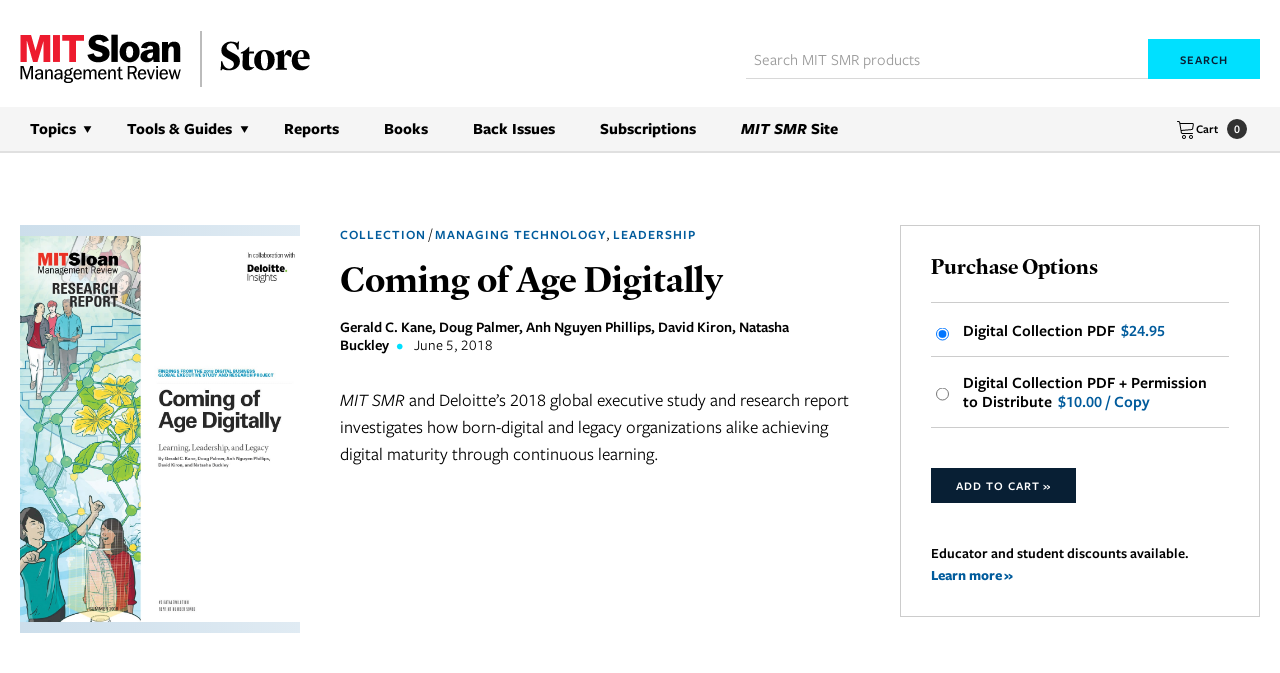

--- FILE ---
content_type: text/html; charset=UTF-8
request_url: https://shop.sloanreview.mit.edu/store/coming-of-age-digitally
body_size: 10756
content:
<!DOCTYPE html>
<html class="mod-no-js" lang="en">

<head>
    <meta charset="utf-8">
    <meta http-equiv="x-ua-compatible" content="ie=edge">
    <meta name="viewport" content="width=device-width, initial-scale=1, shrink-to-fit=no">
    
    <title>Coming of Age Digitally - MIT SMR Store</title>

    <script type="text/javascript">
        window.TERMLY_CUSTOM_BLOCKING_MAP = {
            'sloanreview.mit.edu': 'essential',
        }
    </script>
    <script
        type="text/javascript"
        src="https://app.termly.io/resource-blocker/3e2e8e27-6cac-4c06-819a-24f833b7f5cd?autoBlock=off&masterConsentsOrigin=https://sloanreview.mit.edu" defer></script>

    <link rel="canonical" href="https://shop.sloanreview.mit.edu/coming-of-age-digitally">

    <meta name="description" content="MIT SMR and Deloitte&rsquo;s 2018 global executive study and research report investigates how born-digital and legacy organizations alike achieving…">
	<meta name="keywords" content="">
	<meta name="copyright" content="Copyright &copy; Massachusetts Institute of Technology, 2026. All rights reserved.">
	<meta name="author" content="MIT Sloan Management Review">


    
<meta property="og:site_name" content="MIT Sloan Management Review">
<meta property="og:locale" content="en_US">
<meta property="og:type" content="product">
<meta property="og:image" content="https://shop.sloanreview.mit.edu/media/1731.jpg">
<meta property="og:title" content="Coming of Age Digitally - MIT SMR Store">
<meta property="og:description" content="MIT SMR and Deloitte&rsquo;s 2018 global executive study and research report investigates how born-digital and legacy organizations alike achieving digital maturity through continuous learning. Store.">
<meta property="og:url" content="https://shop.sloanreview.mit.edu/coming-of-age-digitally">
<meta name="twitter:card" content="summary">
<meta name="twitter:title" content="Coming of Age Digitally - MIT SMR Store">
<meta name="twitter:url" content="https://shop.sloanreview.mit.edu/coming-of-age-digitally">
<meta name="twitter:image" content="https://shop.sloanreview.mit.edu/media/1731.jpg">
<meta name="twitter:description" content="MIT SMR and Deloitte&rsquo;s 2018 global executive study and research report investigates how born-digital and legacy organizations alike achieving digital maturity through continuous learning. Store.">

    <link rel="preconnect" href="https://use.typekit.net" crossorigin>
    <link rel="preconnect" href="https://p.typekit.net" crossorigin>

    <!-- Preload Freight Sans Pro 400 (regular) -->
    <link rel="preload"
        href="https://use.typekit.net/af/99669d/00000000000000007735d65d/31/l?primer=f592e0a4b9356877842506ce344308576437e4f677d7c9b78ca2162e6cad991a&fvd=n4&v=3"
        as="font"
        type="font/woff2"
        crossorigin>

    <!-- Preload Freight Sans Pro 600 (semibold) -->
    <link rel="preload"
        href="https://use.typekit.net/af/57891d/00000000000000007735d696/31/l?primer=f592e0a4b9356877842506ce344308576437e4f677d7c9b78ca2162e6cad991a&fvd=n6&v=3"
        as="font"
        type="font/woff2"
        crossorigin>

    <!-- Preload Freight Sans Pro 700 (bold) -->
    <link rel="preload"
        href="https://use.typekit.net/af/2360bd/00000000000000007735d66e/31/l?primer=f592e0a4b9356877842506ce344308576437e4f677d7c9b78ca2162e6cad991a&fvd=n7&v=3"
        as="font"
        type="font/woff2"
        crossorigin>

    <!-- Preload Guyot Headline 600 (semibold) -->
    <link rel="preload"
        href="https://use.typekit.net/af/97ac0b/00000000000000007735f3af/31/l?primer=7cdcb44be4a7db8877ffa5c0007b8dd865b3bbc383831fe2ea177f62257a9191&fvd=n6&v=3"
        as="font"
        type="font/woff2"
        crossorigin>

    <link rel="stylesheet" href="/assets/css/global.css?v=1760539297">

    <link rel="stylesheet" href="/assets/css/override.css">

    <link rel="apple-touch-icon" sizes="57x57" href="/apple-icon-57x57.png">
    <link rel="apple-touch-icon" sizes="60x60" href="/apple-icon-60x60.png">
    <link rel="apple-touch-icon" sizes="72x72" href="/apple-icon-72x72.png">
    <link rel="apple-touch-icon" sizes="76x76" href="/apple-icon-76x76.png">
    <link rel="apple-touch-icon" sizes="114x114" href="/apple-icon-114x114.png">
    <link rel="apple-touch-icon" sizes="120x120" href="/apple-icon-120x120.png">
    <link rel="apple-touch-icon" sizes="144x144" href="/apple-icon-144x144.png">
    <link rel="apple-touch-icon" sizes="152x152" href="/apple-icon-152x152.png">
    <link rel="apple-touch-icon" sizes="180x180" href="/apple-icon-180x180.png">
    <link rel="icon" type="image/png" sizes="192x192" href="/android-icon-192x192.png">
    <link rel="icon" type="image/png" sizes="32x32" href="/favicon-32x32.png">
    <link rel="icon" type="image/png" sizes="96x96" href="/favicon-96x96.png">
    <link rel="icon" type="image/png" sizes="16x16" href="/favicon-16x16.png">
    <link rel="manifest" href="/manifest.json">

    

<script>
dataLayer = [{"Topic":"managing-technology\/leadership","Content Type":"Collection","Author":"Gerald C. Kane, Doug Palmer, Anh Nguyen Phillips, David Kiron, Natasha Buckley","Pub Date":"2018-06-05T00:00:00-04:00","Tags":""}];
</script>


<!-- dataLayer Handler    -->
<script>function tagLinkEvent(name) { dataLayer.push({'event': name}); }</script>

<!-- Google Tag Manager -->
<script>(function(w,d,s,l,i){w[l]=w[l]||[];w[l].push({'gtm.start':
new Date().getTime(),event:'gtm.js'});var f=d.getElementsByTagName(s)[0],
j=d.createElement(s),dl=l!='dataLayer'?'&l='+l:'';j.defer=true;j.src=
'//www.googletagmanager.com/gtm.js?id='+i+dl;f.parentNode.insertBefore(j,f);
})(window,document,'script','dataLayer','GTM-VS2S');</script>



    <!-- Piano Tracking -->
<script>document.cookie="__adblocker=; expires=Thu, 01 Jan 1970 00:00:00 GMT; path=/";var setNptTechAdblockerCookie=function(adblocker){var d=new Date;d.setTime(d.getTime()+60*5*1e3);document.cookie="__adblocker="+(adblocker?"true":"false")+"; expires="+d.toUTCString()+"; path=/"};var script=document.createElement("script");script.setAttribute("async",true);script.setAttribute("src","//www.npttech.com/advertising.js");script.setAttribute("onerror","setNptTechAdblockerCookie(true);");document.getElementsByTagName("head")[0].appendChild(script);</script>
<!-- End Piano Tracking -->

</head>

<body class=" page-preloading">
    <noscript><iframe src="//www.googletagmanager.com/ns.html?id=GTM-VS2S" height="0" width="0" style="display:none;visibility:hidden"></iframe></noscript>
    <iframe
        src="https://sloanreview.mit.edu/termly-consent-sync.html"
        style="display: none"></iframe>
    <a href="#global-main" class="sr-only">Skip to content</a>

    <div id="global-wrapper" class="global-wrapper hfeed">

        
	<header id="global-header" class="global-header show" role="banner">

		<div class="global-header-container global-header-top-container container">

            <div class="global-logo-wrapper">
                <a id="global-logo" class="global-logo" href="/">
                    <img class="global-logo-image" src="/assets/images/logo/MITSMR_Store_Lockup_Red-Black.svg" alt="MIT Sloan Management Review">
                </a>
            </div>

			<!-- <div class="global-store-brand-mark">
			</div> -->

            <!-- Cart -->
            <div class="global-header-cart global-header-cart--mobile">
                <a class="global-header-cart__link" href="/cart">
                    <span class="global-header-cart__icon-and-label"><span class="global-header-cart__icon"><svg xmlns="http://www.w3.org/2000/svg" width="20" height="20" viewBox="0 0 20 20" fill="none">
  <path d="M8 20C6.897 20 6 19.103 6 18C6 16.897 6.897 16 8 16C9.103 16 10 16.897 10 18C10 19.103 9.103 20 8 20ZM8 17C7.449 17 7 17.449 7 18C7 18.551 7.449 19 8 19C8.551 19 9 18.551 9 18C9 17.449 8.551 17 8 17Z" fill="currentColor"/>
  <path d="M15 20C13.897 20 13 19.103 13 18C13 16.897 13.897 16 15 16C16.103 16 17 16.897 17 18C17 19.103 16.103 20 15 20ZM15 17C14.449 17 14 17.449 14 18C14 18.551 14.449 19 15 19C15.551 19 16 18.551 16 18C16 17.449 15.551 17 15 17Z" fill="currentColor"/>
  <path d="M17.539 4.467C17.288 4.17 16.909 4 16.5 4H4.257L4.158 3.404C4.027 2.617 3.299 2 2.5 2H1.5C1.224 2 1 2.224 1 2.5C1 2.776 1.224 3 1.5 3H2.5C2.807 3 3.121 3.266 3.171 3.569L4.842 13.596C4.973 14.383 5.701 15 6.5 15H16.5C16.776 15 17 14.776 17 14.5C17 14.224 16.776 14 16.5 14H6.5C6.193 14 5.879 13.734 5.829 13.431L5.582 11.951L15.547 11.084C16.322 11.017 17.03 10.363 17.158 9.595L17.829 5.568C17.896 5.164 17.791 4.762 17.54 4.466L17.539 4.467ZM16.842 5.404L16.171 9.431C16.118 9.747 15.78 10.06 15.46 10.088L5.417 10.961L4.423 4.999H16.499C16.616 4.999 16.714 5.039 16.775 5.112C16.836 5.185 16.86 5.288 16.841 5.403L16.842 5.404Z" fill="currentColor"/>
</svg>
</span> Cart</span>
                    <span class="global-header-cart__count">0</span>
                </a>
            </div><!-- /cart -->

            <div class="hamburger-wrapper">
                <a class="hamburger-menu-button" title="Navigation Menu" href="#global-outer-navigation-wrapper" aria-label="navigation menu button" role="button" aria-controls="global-outer-navigation-wrapper" aria-expanded="false">
                    <span class="bar bar-1"></span>
                    <span class="bar bar-2"></span>
                    <span class="bar bar-3"></span>
                    <span class="bar bar-4"></span>
                </a>
            </div>

            <!-- Global Search -->
            <div id="global-search-panel" class="global-search-panel">
                <form action="/store/search" method="get" id="global-search-panel-form" autocomplete="off" role="search">
                    <input id="global-search-panel__input" class="global-search-panel__input input-field" type="search" name="q" size="20" maxlength="100" placeholder="Search MIT SMR products">

                    <button id="global-search-panel__submit" class="global-search-panel__submit button button--smaller" type="submit">
                        Search
                    </button>
                </form>
            </div><!-- /#global-search-panel -->

		</div>


		<!-- Navigation outer wrapper -->
<div id="global-outer-navigation-wrapper" class="global-outer-navigation-wrapper">

    <div class="global-header-container container main-navigation-wrapper">

        <!-- Global Search -->
        <div id="global-search-panel" class="global-search-panel">
            <form action="/store/search" method="get" id="global-search-panel-form" autocomplete="off" role="search">
                <input id="global-search-panel__input" class="global-search-panel__input input-field" type="search" name="q" size="20" maxlength="100" placeholder="Search MIT SMR products">

                <button id="global-search-panel__submit" class="global-search-panel__submit button button--smaller" type="submit">
                    Search
                </button>
            </form>
        </div><!-- /#global-search-panel -->

        <!-- Main navigation -->
        <nav id="global-main-nav" class="global-main-nav global-nav clearfix" role="navigation" aria-label="Primary">
            <ul id="global-main-nav-list" class="global-main-nav-list global-nav-list">
                <li class="global-main-nav-item global-nav-item menu-topics global-nav-item--has-children global-nav-item--opens-child">
                    <button class="global-main-nav-link global-nav-link">Topics</button>
                    <ul class="global-nav-child-list global-nav-list">

                        
                                <li class="global-main-nav-item global-nav-item menu-1">
                                    <a class="global-main-nav-link global-nav-link" href="/store/data-ai-machine-learning">Data, AI, & Machine Learning</a>
                                </li>

                        
                                <li class="global-main-nav-item global-nav-item menu-2">
                                    <a class="global-main-nav-link global-nav-link" href="/store/innovation">Innovation</a>
                                </li>

                        
                                <li class="global-main-nav-item global-nav-item menu-3">
                                    <a class="global-main-nav-link global-nav-link" href="/store/leadership">Leadership</a>
                                </li>

                        
                                <li class="global-main-nav-item global-nav-item menu-4">
                                    <a class="global-main-nav-link global-nav-link" href="/store/managing-technology">Managing Technology</a>
                                </li>

                        
                                <li class="global-main-nav-item global-nav-item menu-5">
                                    <a class="global-main-nav-link global-nav-link" href="/store/marketing">Marketing</a>
                                </li>

                        
                                <li class="global-main-nav-item global-nav-item menu-6">
                                    <a class="global-main-nav-link global-nav-link" href="/store/operations">Operations</a>
                                </li>

                        
                                <li class="global-main-nav-item global-nav-item menu-7">
                                    <a class="global-main-nav-link global-nav-link" href="/store/social-responsibility">Social Responsibility</a>
                                </li>

                        
                                <li class="global-main-nav-item global-nav-item menu-8">
                                    <a class="global-main-nav-link global-nav-link" href="/store/strategy">Strategy</a>
                                </li>

                        
                                <li class="global-main-nav-item global-nav-item menu-9">
                                    <a class="global-main-nav-link global-nav-link" href="/store/workplace-teams-culture">Workplace, Teams, & Culture</a>
                                </li>

                        
                    </ul>
                </li>
                <li class="global-main-nav-item global-nav-item menu-topics global-nav-item--has-children global-nav-item--opens-child">
                    <button class="global-main-nav-link global-nav-link">Tools & Guides</button>
                    <ul class="global-nav-child-list global-nav-list">

                        <li class="global-main-nav-item global-nav-item menu-9">
                            <a class="global-main-nav-link global-nav-link" href="/store/action-packs">Action Packs</a>
                        </li>
                        <li class="global-main-nav-item global-nav-item menu-9">
                            <a class="global-main-nav-link global-nav-link" href="/store/case-studies">Case Studies</a>
                        </li>
                        <li class="global-main-nav-item global-nav-item menu-9">
                            <a class="global-main-nav-link global-nav-link" href="/store/collections">Guides</a>
                        </li>
                        <li class="global-main-nav-item global-nav-item menu-9">
                            <a class="global-main-nav-link global-nav-link" href="/store/toolkits">Toolkits</a>
                        </li>

                    </ul>
                </li>
                <li class="global-main-nav-item global-nav-item menu-reports">
                    <a class="global-main-nav-link global-nav-link" href="/store/reports">Reports</a>
                </li>
                <!-- <li class="global-main-nav-item global-nav-item menu-books">
                    <a class="global-main-nav-link global-nav-link" href="/store/collections">Guides</a>
                </li> -->
                <li class="global-main-nav-item global-nav-item menu-books">
                    <a class="global-main-nav-link global-nav-link" href="/store/books">Books</a>
                </li>
                <li class="global-main-nav-item global-nav-item menu-back-issues">
                    <a class="global-main-nav-link global-nav-link" href="/store/issues">Back Issues</a>
                </li>
                <li class="global-main-nav-item global-nav-item menu-subscriptions">
                    <a class="global-main-nav-link global-nav-link" href="https://sloanreview.mit.edu/subscribe/?tpcc=store">Subscriptions</a>
                </li>
                <li class="global-main-nav-item global-nav-item">
                    <a class="global-main-nav-link global-nav-link" href="https://sloanreview.mit.edu"><em>MIT SMR</em> Site</a>
                </li>
            </ul>
        </nav>

        <!-- Cart -->
        <div class="global-header-cart global-header-cart--desktop">
            <a class="global-header-cart__link" href="/cart">
                <span class="global-header-cart__icon-and-label"><span class="global-header-cart__icon"><svg xmlns="http://www.w3.org/2000/svg" width="20" height="20" viewBox="0 0 20 20" fill="none">
  <path d="M8 20C6.897 20 6 19.103 6 18C6 16.897 6.897 16 8 16C9.103 16 10 16.897 10 18C10 19.103 9.103 20 8 20ZM8 17C7.449 17 7 17.449 7 18C7 18.551 7.449 19 8 19C8.551 19 9 18.551 9 18C9 17.449 8.551 17 8 17Z" fill="currentColor"/>
  <path d="M15 20C13.897 20 13 19.103 13 18C13 16.897 13.897 16 15 16C16.103 16 17 16.897 17 18C17 19.103 16.103 20 15 20ZM15 17C14.449 17 14 17.449 14 18C14 18.551 14.449 19 15 19C15.551 19 16 18.551 16 18C16 17.449 15.551 17 15 17Z" fill="currentColor"/>
  <path d="M17.539 4.467C17.288 4.17 16.909 4 16.5 4H4.257L4.158 3.404C4.027 2.617 3.299 2 2.5 2H1.5C1.224 2 1 2.224 1 2.5C1 2.776 1.224 3 1.5 3H2.5C2.807 3 3.121 3.266 3.171 3.569L4.842 13.596C4.973 14.383 5.701 15 6.5 15H16.5C16.776 15 17 14.776 17 14.5C17 14.224 16.776 14 16.5 14H6.5C6.193 14 5.879 13.734 5.829 13.431L5.582 11.951L15.547 11.084C16.322 11.017 17.03 10.363 17.158 9.595L17.829 5.568C17.896 5.164 17.791 4.762 17.54 4.466L17.539 4.467ZM16.842 5.404L16.171 9.431C16.118 9.747 15.78 10.06 15.46 10.088L5.417 10.961L4.423 4.999H16.499C16.616 4.999 16.714 5.039 16.775 5.112C16.836 5.185 16.86 5.288 16.841 5.403L16.842 5.404Z" fill="currentColor"/>
</svg>
</span> Cart</span>
                <span class="global-header-cart__count">0</span>
            </a>
        </div><!-- /cart -->

    </div>

</div><!-- /.global-outer-navigation-wrapper -->

        <div id="piano-ribbon-store"></div>
	</header>

        <main id="global-main" class="global-main" role="main">

            
            <!--[if lte IE 9]>
				<p class="browser-outdated-message">
					<span class="icon-warning-stop"></span> Your browser is outdated. <a href="http://browsehappy.com/" target="_blank" style="text-decoration: underline; font-weight: bold;">Upgrade to a modern browser</a> to better experience this site.
				</p>
			<![endif]-->

            
            
<section class="product-detail section-panel section-panel--no-border main-content">
    <div class="section-panel-container main-content-container container">
        <div class="product-description">
            <div class="row">
                <div class="product-detail-photos col-xs-12 col-md-4 col-lg-3">
                    <div class="product-detail-key-photo-wrapper">
                        <div class="product-detail-key-photo">
                            <img src="/media/1731.jpg" alt="Product cover" class="img-responsive">
                        </div>
                    </div><!-- /.product-detail-key-photo-wrapper -->
                </div><!-- /.product-detail-photos -->

                <div class="product-description-inner col-xs-12 col-md-8 col-lg-9">
                    <div class="row">
                        <div class="product-description-detail-column col-xs-12 col-lg-7">
                            <div class="product-detail-byline subheadings">

                                <a href="/store/collection">Collection</a>  /  <a class="topic-link" href="/store/managing-technology">Managing Technology</a>, <a class="topic-link" href="/store/leadership">Leadership</a>
                            </div>

                            <h1 class="product-detail-page-heading page-main-heading product-title">Coming of Age Digitally</h1>

                                                            <div class="product-detail-byline byline">

                                    
                                        Gerald C. Kane, Doug Palmer, Anh Nguyen Phillips, David Kiron, Natasha Buckley&nbsp;<span class="byline-separator">&bull;</span>&nbsp;

                                    <span class="publication-date">June 5, 2018</span>                                </div>
                            
                            <div id="piano-promo-store"></div>

                            <div class="product-description-copy">

                                <p><cite>MIT SMR</cite> and Deloitte&rsquo;s 2018 global executive study and research report investigates how born-digital and legacy organizations alike achieving digital maturity through continuous learning.</p>

                            </div>
                        </div><!-- /.product-description-detail-column -->

                        <div class="product-description-interaction-column col-xs-12 col-lg-5">

                            <!-- Product detail actions panel -->
                            <div class="product-detail-actions-panel panel panel--gray">
                                <form class="purchase-options-form" name="purchase-options-form" action="/cart/add" method="get">
                                    <fieldset class="form-field-block">

                                        
                                            <legend>Purchase Options</legend>
                                            <hr>
                                            <label class="wrapping-label" for="purchase-option-selection-pdf">
                                                <input id="purchase-option-selection-pdf" type="radio" name="item_key" value="59480P" checked="checked">
                                                <div class="label-contents">
                                                    Digital Collection PDF                                                    <span itemprop="price" class="price">$24.95</span>                                                </div>
                                            </label>

                                            
                                            
                                                <label class="wrapping-label" for="purchase-option-selection-permission">
                                                    <input id="purchase-option-selection-permission" type="radio" name="item_key" value="59480C">
                                                    <div class="label-contents">
                                                        Digital Collection PDF + Permission to Distribute                                                        <span class="price">$10.00 / Copy</span>
                                                    </div>
                                                </label>

                                            
                                            <div class="product-actions-block content-block">
                                                <button class="add-to-cart-button button button--smaller" type="submit">Add to Cart&nbsp;&raquo;</button>
                                            </div><!-- /.product-actions-block -->

                                            
                                            
                                                <div class="text-smaller text-semibold">Educator and student discounts available.<br>
                                                    <a href="/store/academic">Learn more&nbsp;&raquo;</a>
                                                </div>

                                            
                                        
                                    </fieldset>
                                </form>

                            </div><!-- /.panel -->

                        </div>

                    </div><!-- /.row -->
                </div><!-- /.product-description-inner -->

            </div><!-- /.row -->
        </div><!-- /.product-description -->
    </div><!-- /.section-panel-container -->
</section><!-- /.section-panel -->

<!-- eBook See Details Modal -->
<div class="modal modal-auto-width fade" id="ebook-details-modal" tabindex="-1" role="dialog" aria-labelledby="ebook-details-trigger" aria-hidden="true" style="display: none;">
    <div class="modal-dialog">
        <div class="modal-content">
            <div class="modal-header">
                <button type="button" class="button-corner-close" data-dismiss="modal" aria-hidden="true">×<span class="sr-only">Close modal</span></button>
                <h4 class="modal-title">eBook Details</h4>
            </div>
            <div class="modal-body">
                <p>Included in your e-book purchase are two files: PDF and .epub. To open and read the epub file, we recommend using an e-reader program like the Apple Books app or the Google Play Books app. To learn more about other e-reader programs available, we recommend contacting the maker of your preferred device.</p>
            </div>
        </div><!-- /.modal-content -->
    </div><!-- /.modal-dialog -->
</div><!-- /.modal -->


<section class="section-related-issues section-panel section-panel--no-bottom section-panel--short-top section-panel--shaded main-content">
    <div class="section-panel-container main-content-container container">
        <h3 class="subtle-heading double-margin-heading like-h4">You May Also Like:</h3>

        <ul class="item-listing--smaller item-listing ui-list">

            
                <li class="item-listing-li ui-list-li">
                    <div class="photo-container">
                        <a class="listed-item-photo-wrapping-link item-photo-wrapping-link" href="/store/strategy-not-technology-drives-digital-transformation">
                            <img class="item-photo img-responsive" src="/media/1595.jpg" alt="" loading="lazy">
                        </a>
                    </div>
                    <h2 class="listed-article-heading"><a href="/store/strategy-not-technology-drives-digital-transformation">Strategy, not Technology, Drives Digital Transformation</a></h2>
                    <div class="listed-article-byline byline">
                        
                            Gerald C. Kane, Doug Palmer, Anh Nguyen Phillips, David Kiron, Natasha Buckley
                                            </div>
                </li>

            
                <li class="item-listing-li ui-list-li">
                    <div class="photo-container">
                        <a class="listed-item-photo-wrapping-link item-photo-wrapping-link" href="/store/the-most-underrated-skill-in-management">
                            <img class="item-photo img-responsive" src="/media/1575.jpg" alt="" loading="lazy">
                        </a>
                    </div>
                    <h2 class="listed-article-heading"><a href="/store/the-most-underrated-skill-in-management">The Most Underrated Skill in Management</a></h2>
                    <div class="listed-article-byline byline">
                        
                            Nelson Repenning, Don Kieffer, Todd Astor
                                            </div>
                </li>

            
                <li class="item-listing-li ui-list-li">
                    <div class="photo-container">
                        <a class="listed-item-photo-wrapping-link item-photo-wrapping-link" href="/store/what-makes-work-meaningful-r-or-meaningless">
                            <img class="item-photo img-responsive" src="/media/49.jpg" alt="" loading="lazy">
                        </a>
                    </div>
                    <h2 class="listed-article-heading"><a href="/store/what-makes-work-meaningful-r-or-meaningless">What Makes Work Meaningful — Or Meaningless</a></h2>
                    <div class="listed-article-byline byline">
                        
                            Catherine Bailey, Adrian Madden
                                            </div>
                </li>

            
                <li class="item-listing-li ui-list-li">
                    <div class="photo-container">
                        <a class="listed-item-photo-wrapping-link item-photo-wrapping-link" href="/store/leading-in-an-age-of-employee-activism">
                            <img class="item-photo img-responsive" src="/media/2332.jpg" alt="" loading="lazy">
                        </a>
                    </div>
                    <h2 class="listed-article-heading"><a href="/store/leading-in-an-age-of-employee-activism">Leading in an Age of Employee Activism</a></h2>
                    <div class="listed-article-byline byline">
                        
                            Megan Reitz and John Higgins
                                            </div>
                </li>

            
        </ul>
    </div>
</section>


<script>
    (function() {
        Array
            .from(document.querySelectorAll('[data-email-has-sku]'))
            .forEach(function(element) {
                element.addEventListener('change', function() {
                    if (!confirm('This digital replica has already been purchased for your email address. Are you sure you want to buy it again?')) {
                        document.querySelector('[data-default]').checked = true
                    }
                })
            })
    })()
</script>

    <script type="application/ld+json">
        {
            "@context": "https://schema.org",
            "@type": "Product",
            "name": "Coming of Age Digitally",
            "description": "MIT SMR and Deloitte&rsquo;s 2018 global executive study and research report investigates how born-digital and legacy organizations alike achieving digital maturity through continuous learning.
",
            "image": "https://shop.sloanreview.mit.edu/media/1731.jpg",
            "itemCondition": "https://schema.org/NewCondition",
            "availability": "https://schema.org/InStock",

            
                "brand": "Gerald C. Kane, Doug Palmer, Anh Nguyen Phillips, David Kiron, Natasha Buckley",

            
            "url": "https://shop.sloanreview.mit.edu/store/coming-of-age-digitally",
            "offers": [

                
                    {
                        "@type": "Offer",
                        "price": "24.95",
                        "priceCurrency": "USD",
                        "sku": "59480P",
                        "mpn": "59480P",
                        "name": "Digital Collection PDF"
                    }

                    
                        , {
                            "@type": "Offer",
                            "price": "10.00",
                            "priceCurrency": "USD",
                            "sku": "59480C",
                            "mpn": "59480C",
                            "name": "Digital Collection PDF + Permission to Distribute"
                        }
                    
            ]
        }
    </script>

        </main><!-- end #main -->

        <footer id="global-footer" class="global-footer" role="contentinfo">

            <h2 class="global-footer-section-header sr-only">Site Footer</h2>

            <div class="footer-body">
                <div class="container global-footer-container">

                    <div class="footer-body__top">
                        <div>
                            <div class="global-footer-logo-wrapper">
                                <a id="global-footer-logo" class="global-footer-logo" href="https://sloanreview.mit.edu">
                                    <img class="global-footer-logo-image" src="https://sloanreview.mit.edu/wp-content/themes/smr/assets/images/smr-logo.svg" alt="MIT Sloan Management Review" loading="lazy">
                                </a>
                            </div>
                            <div class="global-footer-copyright">
                                <p>Copyright &copy; Massachusetts Institute of Technology,<br /> 1977-2026. All rights reserved.</p>
                            </div>
                        </div>

                        <div class="footer-link-list-wrapper">
                            <ul class="footer-link-list">
                                <li class="footer-link-list__item"><a class="footer-link" href="https://sloanreview.mit.edu">MIT SMR Home</a></li>
                                <li class="footer-link-list__item"><a class="footer-link" href="/">Store</a></li>
                                <li class="footer-link-list__item"><a class="footer-link" href="/store/pricing">Product Pricing</a></li>
                                <li class="footer-link-list__item"><a class="footer-link" href="/store/academic">Academic Discount</a></li>
                                <li class="footer-link-list__item"><a class="footer-link" href="/store/faq">Purchasing Help/FAQ</a></li>
                                <li class="footer-link-list__item"><a class="footer-link" href="https://sloanreview.mit.edu/subscribe/?tpcc=store">Individual Subscriptions</a></li>
                                <li class="footer-link-list__item"><a class="footer-link" href="https://sloanreview.mit.edu/organization-subscription/">Organization Subscriptions</a></li>
                                <li class="footer-link-list__item"><a class="footer-link" href="https://sloanreview.mit.edu/republishing/">Republishing</a></li>
                                <li class="footer-link-list__item"><a class="footer-link" href="https://sloanreview.mit.edu/contact/">Contact Us</a></li>
                            </ul>
                        </div>
                    </div>

                    <div class="newsletter-wrapper">
                        <div class="newsletter-subscribe-form subscribe hbspt-form">
                            <script>
// HubSpot Forms Lazy Loading - Use this instead of loading the script directly
document.addEventListener('DOMContentLoaded', function () {
    var forms = document.querySelectorAll('.hbspt-form');
    if (!forms.length) return;

    var scriptLoaded = false;

    var loadHubspotScript = function() {
        if (scriptLoaded) return;
        scriptLoaded = true;

        var script = document.createElement('script');
        script.src = 'https://js.hsforms.net/forms/embed/v2.js';
        script.async = true;
        script.onload = hubspotNewsletterForm;
        document.body.appendChild(script);
    };

    // Use Intersection Observer for modern browsers
    if ('IntersectionObserver' in window) {
        var observer = new IntersectionObserver(function(entries) {
            entries.forEach(function(entry) {
                if (entry.isIntersecting) {
                    loadHubspotScript();
                    console.log('intersecting');
                    observer.disconnect(); // stop watching once loaded
                }
            });
        }, { rootMargin: '400px' });

        forms.forEach(function(form) {
            observer.observe(form);
        });
    } else {
        // Fallback: load script after short delay
        setTimeout(loadHubspotScript, 10000);
    }
});

function hubspotNewsletterForm() {
    hbspt.forms.create({
        portalId: "45260997",
        formId: "5e4fa8f8-b0e4-4dbd-825e-b00bd53d9b6f",
        region: "na1"
    });
}
</script>
                        </div>

                        <!-- <p>Get periodic notifications about exclusive offers,<br/> special events, new products, discounts, and more from MIT SMR.</p>
                        <div class="newsletter-subscribe-form subscribe">
                                                    </div>
                        <a class="footer-link" href="https://sloanreview.mit.edu/privacy-policy/">Privacy Policy</a> -->
                    </div>

                </div>

                <div class="footer-body__bottom">
                    <div class="container">

                        <div class="social-block content-block">
                            <h3>Follow Us</h3>
                            <ul class="footer-bottom__social social-icons list-ui">
                                <li>
                                    <a href="https://www.facebook.com/MITSloanManagementReview" target="_blank" title="Go to our Facebook page »" class="social-icon-link">
                                        <span class="sr-only">Facebook</span>
                                        <svg xmlns="http://www.w3.org/2000/svg" width="8" height="16" viewBox="0 0 8 16" fill="none">
                                            <path d="M2.375 15.6799V8.92993H0.125V6.3466H2.375V4.17993C2.375 3.0966 2.70833 2.17993 3.29167 1.5966C3.95833 1.01326 4.79167 0.679932 5.79167 0.679932C6.625 0.679932 7.29167 0.679932 7.875 0.763265V3.17993H6.45833C5.95833 3.17993 5.54167 3.26326 5.375 3.51326C5.20833 3.67993 5.125 4.01326 5.125 4.42993V6.26326H7.625L7.29167 8.92993H5.125V15.6799H2.375Z" fill="currentColor" />
                                        </svg>
                                    </a>
                                </li>
                                <li>
                                    <a href="https://x.com/mitsmr" target="_blank" title="Go to our X profile »" class="social-icon-link">
                                        <span class="sr-only">Twitter</span>
                                        <svg xmlns="http://www.w3.org/2000/svg" width="15" height="16" viewBox="0 0 15 16" fill="none">
                                            <path d="M8.91885 7.06507L14.3918 0.679932H13.0743L8.31075 6.1529L4.56075 0.679932H0.202637L5.97966 8.99074L0.202637 15.6799H1.5202L6.48642 9.90291L10.4391 15.6799H14.7972L8.91885 7.06507ZM7.09453 9.09209L6.58777 8.28128L1.92561 1.69345H3.95264L7.70264 7.06507L8.20939 7.77453L13.0743 14.6664H11.0472L7.09453 9.09209Z" fill="currentColor" />
                                        </svg>
                                    </a>
                                </li>
                                <li>
                                    <a href="https://www.linkedin.com/company/mit-sloan-management-review" title="Go to our LinkedIn Profile »" class="social-icon-link">
                                        <span class="sr-only">LinkedIn</span>
                                        <svg xmlns="http://www.w3.org/2000/svg" width="16" height="16" viewBox="0 0 16 16" fill="none">
                                            <path d="M3.34403 5.64807H0.191162V15.6799H3.34403V5.64807Z" fill="currentColor" />
                                            <path d="M1.81529 4.3105C1.33758 4.3105 0.859873 4.11942 0.573248 3.73726C0.286624 3.35509 0 2.97293 0 2.49522C0 2.01751 0.191083 1.5398 0.573248 1.25318C0.955414 0.966556 1.33758 0.679932 1.81529 0.679932C2.29299 0.679932 2.7707 0.871014 3.05732 1.25318C3.34395 1.63535 3.63057 2.01751 3.63057 2.49522C3.63057 2.97293 3.43949 3.45063 3.05732 3.73726C2.67516 4.02388 2.29299 4.3105 1.81529 4.3105Z" fill="currentColor" />
                                            <path d="M15 15.6799H11.8472V10.8073C11.8472 10.043 11.7516 9.37419 11.6561 9.08756C11.3694 8.51432 10.8917 8.22769 10.223 8.22769C9.55416 8.22769 9.07646 8.41877 8.78983 8.99202C8.59875 9.37419 8.40767 9.94744 8.40767 10.8073V15.7755H5.35034V5.64807H8.31212V6.98565C8.59875 6.60349 8.98091 6.22132 9.45862 5.9347C10.0319 5.55253 10.6051 5.36145 11.3694 5.36145C12.8026 5.36145 13.8535 5.83916 14.4268 6.69903C14.9045 7.46336 15.0956 8.60986 15.0956 10.1385V15.6799H15Z" fill="currentColor" />
                                        </svg>
                                    </a>
                                </li>
                                <li>
                                    <a href="https://www.youtube.com/MITSMR" title="View MIT Sloan's videos on YouTube" class="social-icon-link">
                                        <span class="sr-only">YouTube</span>
                                        <svg xmlns="http://www.w3.org/2000/svg" width="21" height="16" viewBox="0 0 21 16" fill="none">
                                            <path d="M21 6.26593C20.8906 4.84406 20.7812 3.85968 20.5625 3.09406C20.4531 2.65656 20.2344 2.21906 19.9062 1.89093C19.5781 1.56281 19.1406 1.34406 18.7031 1.23468C18.0469 1.01593 16.5156 0.906555 14 0.79718H10.5H7C4.48438 0.906555 2.95312 1.01593 2.29688 1.23468C1.85937 1.34406 1.42188 1.56281 1.09375 1.89093C0.765625 2.21906 0.546875 2.65656 0.4375 3.09406C0.21875 3.75031 0.109375 4.84406 0 6.26593C0 7.03156 0 7.57843 0 8.23468V10.2034C0.109375 11.6253 0.21875 12.7191 0.4375 13.3753C0.546875 13.8128 0.765625 14.2503 1.09375 14.5784C1.42188 14.9066 1.85937 15.1253 2.29688 15.2347C2.95312 15.4534 4.48438 15.5628 7 15.6722H10.5H14C16.4062 15.5628 18.0469 15.4534 18.7031 15.2347C19.1406 15.1253 19.5781 14.9066 19.9062 14.5784C20.2344 14.2503 20.4531 13.8128 20.5625 13.3753C20.7812 12.7191 20.8906 11.6253 21 10.2034V8.23468V6.26593ZM8.3125 11.2972V5.06281L13.7812 8.12531L8.3125 11.2972Z" fill="currentColor" />
                                        </svg>
                                    </a>
                                </li>
                                <li>
                                    <a href="https://www.instagram.com/mitsmr" title="Follow MIT Sloan on Instagram" class="social-icon-link">
                                        <span class="sr-only">Instagram</span>
                                        <svg xmlns="http://www.w3.org/2000/svg" width="15" height="16" viewBox="0 0 15 16" fill="none">
                                            <path d="M10.8228 6.28127C10.443 5.61672 9.96835 5.14203 9.39873 4.85722C8.82911 4.57241 8.16456 4.38254 7.5 4.38254C6.83544 4.38254 6.17088 4.47747 5.60126 4.85722C5.03164 5.23697 4.46202 5.61672 4.17721 6.28127C3.8924 6.94583 3.70253 7.51545 3.70253 8.18001C3.70253 8.84456 3.8924 9.50912 4.17721 10.0787C4.46202 10.6484 5.03164 11.123 5.60126 11.5028C6.17088 11.8825 6.83544 11.9775 7.5 11.9775C8.16456 11.9775 8.82911 11.7876 9.39873 11.5028C9.96835 11.218 10.443 10.6484 10.8228 10.0787C11.2025 9.50912 11.2975 8.84456 11.2975 8.18001C11.2975 7.51545 11.1076 6.85089 10.8228 6.28127ZM9.20886 9.88887C8.73418 10.3636 8.16456 10.6484 7.40506 10.6484C6.64557 10.6484 6.17088 10.4585 5.6962 9.88887C5.22152 9.31925 4.93671 8.84456 4.93671 8.18001C4.93671 7.51545 5.22152 6.85089 5.6962 6.37621C6.17088 5.90153 6.7405 5.61671 7.5 5.61671C8.25949 5.61671 8.73418 5.90153 9.20886 6.37621C9.68354 6.85089 9.96835 7.42051 9.96835 8.18001C9.96835 8.9395 9.77848 9.41418 9.20886 9.88887Z" fill="currentColor" />
                                            <path d="M12.3418 4.19265C12.3418 4.47746 12.2468 4.66734 12.057 4.85721C11.8671 5.04708 11.6772 5.14202 11.3924 5.14202C11.1076 5.14202 10.9177 5.04708 10.7278 4.85721C10.538 4.66734 10.443 4.47746 10.443 4.19265C10.443 3.90784 10.538 3.71797 10.7278 3.5281C10.9177 3.33822 11.1076 3.24329 11.3924 3.24329C11.6772 3.24329 11.8671 3.33822 12.057 3.5281C12.2468 3.71797 12.3418 3.90784 12.3418 4.19265Z" fill="currentColor" />
                                            <path d="M14.9051 5.04708C14.9051 4.38252 14.7152 3.8129 14.6203 3.33822C14.4304 2.7686 14.1456 2.29392 13.6709 1.91417C13.1962 1.53442 12.8165 1.15468 12.2468 0.964803C11.7722 0.774929 11.2025 0.679993 10.6329 0.679993C10.0633 0.679993 8.92405 0.679993 7.5 0.679993C6.07595 0.679993 5.03165 0.679993 4.36709 0.774929C3.70253 0.869866 3.13291 0.869866 2.65823 1.05974C2.08861 1.24961 1.61392 1.53442 1.23418 2.00911C0.85443 2.48379 0.474684 2.86354 0.28481 3.43316C0.189873 3.8129 0.0949367 4.38252 0.0949367 5.04708C0.0949367 5.71164 0 6.75594 0 8.17999C0 9.60404 0 10.6483 0.0949367 11.3129C0.189873 11.9775 0.189873 12.4521 0.379747 12.9268C0.56962 13.4964 0.85443 13.9711 1.32911 14.3509C1.8038 14.7306 2.18354 15.0154 2.75316 15.2053C3.22785 15.3952 3.79747 15.4901 4.36709 15.4901C4.93671 15.4901 6.07595 15.5851 7.5 15.5851C8.92405 15.5851 9.96835 15.5851 10.6329 15.4901C11.2975 15.3952 11.7722 15.3952 12.2468 15.2053C12.8165 15.0154 13.2911 14.7306 13.6709 14.2559C14.0506 13.7813 14.4304 13.4015 14.6203 12.8319C14.8101 12.3572 14.9051 11.7876 14.9051 11.218C14.9051 10.6483 15 9.50911 15 8.08506C15 6.66101 14.9051 5.71164 14.9051 5.04708ZM13.5759 8.65468C13.5759 9.50911 13.5759 10.2686 13.5759 10.7433C13.5759 11.5977 13.481 12.1673 13.2911 12.5471C13.0063 13.2116 12.5316 13.6863 11.8671 13.9711C11.4873 14.0661 10.9177 14.161 10.0633 14.2559C9.58861 14.2559 8.92405 14.2559 7.97468 14.2559H6.93038C6.07595 14.2559 5.31646 14.2559 4.84177 14.2559C3.98734 14.2559 3.41772 14.161 3.03797 13.9711C2.37342 13.6863 1.89873 13.2116 1.61392 12.5471C1.51899 12.1673 1.42405 11.5977 1.32911 10.7433C1.32911 10.2686 1.32911 9.60404 1.32911 8.65468V7.61037C1.32911 6.75594 1.32911 5.99645 1.32911 5.52176C1.32911 4.66733 1.42405 4.09771 1.61392 3.71797C1.89873 3.05341 2.37342 2.57873 3.03797 2.29392C3.41772 2.19898 3.98734 2.10404 4.84177 2.00911C5.31646 2.00911 5.98101 2.00911 6.93038 2.00911H7.97468C8.82911 2.00911 9.58861 2.00911 10.0633 2.00911C10.9177 2.00911 11.4873 2.10404 11.8671 2.29392C12.5316 2.57873 13.0063 3.05341 13.2911 3.71797C13.3861 4.09771 13.481 4.66733 13.5759 5.52176C13.5759 5.99645 13.5759 6.66101 13.5759 7.61037V8.65468Z" fill="currentColor" />
                                        </svg>
                                    </a>
                                </li>
                            </ul>
                        </div>

                    </div>
                </div>
            </div>

        </footer>

        
    </div><!-- /.global-wrapper -->

    <!-- ~~~~~~~~~~~~~~~~~~~~~~~~~~~~~~~~~~~~~~~~~~~~~~~~~~~~~~~~~~~
	* 	Bottom Scripts
	* ~~~~~~~~~~~~~~~~~~~~~~~~~~~~~~~~~~~~~~~~~~~~~~~~~~~~~~~~~~ -->


    <script
        src="//code.jquery.com/jquery-3.1.1.min.js"
        integrity="sha256-hVVnYaiADRTO2PzUGmuLJr8BLUSjGIZsDYGmIJLv2b8="
        crossorigin="anonymous"></script>

    <!-- <script src="/assets/js/global.min.js"></script> -->
    <script src="/assets/js/global.js?v=202512092"></script>

    <script src="//use.typekit.net/jyc8zli.js"></script>
    <script>
        try {
            Typekit.load({
                defer: true
            });
        } catch (e) {}
    </script>

    <!-- Piano Tracking -->
<script>
    tp = window["tp"] || [];
    tp.push(["setTags", ["managing-technology,leadership"]]);
    tp.push(["init",function(){tp.enableGACrossDomainLinking()}]);
</script>
<script>(function(src){var a=document.createElement("script");a.type="text/javascript";a.async=true;a.src=src;var b=document.getElementsByTagName("script")[0];b.parentNode.insertBefore(a,b)})("https://experience.tinypass.com/xbuilder/experience/load?aid=28WtJlio6C");</script>
<!-- End Piano Tracking -->

    <!-- Start of HubSpot Embed Code -->
    <script type="text/javascript" id="hs-script-loader" async defer src="//js.hs-scripts.com/48033043.js"></script>
    <!-- End of HubSpot Embed Code -->
</body>

</html>


--- FILE ---
content_type: text/css
request_url: https://tags.srv.stackadapt.com/sa.css
body_size: -11
content:
:root {
    --sa-uid: '0-19eb928b-3a3f-5d46-4733-127c5c2f85ee';
}

--- FILE ---
content_type: text/javascript;charset=utf-8
request_url: https://id.cxense.com/public/user/id?json=%7B%22identities%22%3A%5B%7B%22type%22%3A%22ckp%22%2C%22id%22%3A%22mkqspnfx5nkn2ayk%22%7D%2C%7B%22type%22%3A%22lst%22%2C%22id%22%3A%221zf2t1pe1aeag3018yoann3xdk%22%7D%2C%7B%22type%22%3A%22cst%22%2C%22id%22%3A%221zf2t1pe1aeag3018yoann3xdk%22%7D%5D%7D&callback=cXJsonpCB1
body_size: 188
content:
/**/
cXJsonpCB1({"httpStatus":200,"response":{"userId":"cx:q9wf6gag1fu333pauf8lxlxn7:ndbgbr5yhcvp","newUser":true}})

--- FILE ---
content_type: text/javascript;charset=utf-8
request_url: https://p1cluster.cxense.com/p1.js
body_size: 101
content:
cX.library.onP1('1zf2t1pe1aeag3018yoann3xdk');


--- FILE ---
content_type: image/svg+xml
request_url: https://shop.sloanreview.mit.edu/assets/images/logo/MITSMR_Store_Lockup_Red-Black.svg
body_size: 5183
content:
<?xml version="1.0" encoding="UTF-8"?>
<svg xmlns="http://www.w3.org/2000/svg" version="1.1" viewBox="0 0 1004.4341 193.6318">
  <!-- Generator: Adobe Illustrator 28.7.1, SVG Export Plug-In . SVG Version: 1.2.0 Build 142)  -->
  <g>
    <g id="Logo">
      <g>
        <g>
          <path d="M2.0016,13.984504h36.2628555l15.3460595,53.837816h.2471503l15.3475758-53.837816h35.7685549v92.8238731h-23.268514V34.1583329h-.2471503l-21.0411292,72.6500442h-15.4688765L24.0313302,34.1583329h-.3714835v72.6500442H2.0016V13.984504Z" fill="#ed1b2e"/>
          <path d="M114.2624,13.984504h24.011481v92.8238731h-24.011481V13.984504Z" fill="#ed1b2e"/>
          <path d="M170.5777836,33.4153659h-24.7529317V13.984504h75.497579v19.6795284h-27.3533163v73.1443447h-23.391331V33.4153659Z" fill="#ed1b2e"/>
          <path d="M233.3342363,82.4269288l21.9069132-5.3220699c2.3502018,8.6639052,7.4251214,12.2528907,17.3262941,12.2528907,9.1582057,0,13.243008-3.3418353,13.243008-8.2924217,0-15.8418763-48.8872297-6.1878539-48.2685959-40.0989913.3714835-17.0806601,15.2232425-28.2191003,35.0255879-28.2191003,15.5947261,0,29.2077013,5.4448869,35.1484049,20.1738289l-20.1723126,6.5593374c-2.8475348-6.1878539-7.6737879-8.6639052-15.2232425-8.6639052-6.6836706,0-11.2627735,2.351718-11.2627735,7.4266376,0,14.974576,49.13438,4.5791028,49.13438,39.851841,0,16.8319936-14.7274258,29.9506683-39.4818738,29.9506683-20.5437961,0-33.2909874-9.9011727-37.3757897-25.6187157Z"/>
          <path d="M316.3858187,12.7472365h22.1540634v94.0611406h-22.1540634V12.7472365Z"/>
          <path d="M344.8535855,72.2786059c0-20.7924627,14.2331253-35.5214047,34.7784377-35.5214047,20.6681294,0,34.7769214,14.6046088,34.7769214,35.5214047,0,20.4209791-14.231609,35.7670387-34.7769214,35.7670387s-34.7784377-15.3460595-34.7784377-35.7670387ZM392.007731,72.2786059c0-13.3673413-4.4547696-20.0510119-12.3757077-20.0510119s-12.377224,6.6836706-12.377224,20.0510119c0,13.4901583,4.4562858,20.1738289,12.377224,20.1738289s12.3757077-6.6836706,12.3757077-20.1738289Z"/>
          <path d="M417.2610282,88.2432992c0-10.5198065,7.0551541-17.4506273,16.3376931-20.7924627,8.0437552-2.8460186,18.5650779-4.0832861,27.1046498-4.3319526v-1.2372675c0-7.0536379-2.1045678-10.89129-9.2825389-10.89129-5.9407036,0-11.1384402,2.5988683-11.51144,9.1582057l-20.5437961-1.9802345c2.7216853-16.7076603,18.9365614-21.4110964,33.7868041-21.4110964,11.0156232,0,18.5650779,2.7232016,22.8970304,6.0650369,5.6935534,4.3319526,6.9308209,9.2825389,6.9308209,22.6483639v29.4563678c0,3.9604691.1243333,7.9209382,1.608751,11.8814072h-21.9053969c-.6186338-3.4661686-.8673003-6.9308209-.8673003-10.3954732-5.5692201,8.1680884-12.1285575,11.6327407-22.1540634,11.6327407-12.2528907,0-22.4012137-6.5593374-22.4012137-19.8023454ZM460.7033711,76.361892v-2.2273848c-7.3023044.3714835-20.0510119,2.5988683-20.0510119,12.1285575,0,4.9505863,3.0946851,8.0452714,8.1696047,8.0452714,9.9011727,0,11.8814072-8.9110554,11.8814072-17.9464441Z"/>
          <path d="M491.6502217,37.9944687h20.9152796v11.0156232h.2486665c4.0832861-8.0437552,11.1384402-12.2528907,20.5437961-12.2528907,14.108792,0,21.6597629,6.3121871,21.6597629,26.6103493v43.4408266h-22.1555797v-37.9959397c0-11.2627735-1.8559013-15.4703928-8.9095392-15.4703928-5.9407036,0-10.1498392,5.0749196-10.1498392,15.4703928v37.9959397h-22.1525472V37.9944687Z"/>
        </g>
        <g>
          <path d="M2.0016,120.7306692h10.0588637l11.769204,35.031653,11.6994561-35.031653h9.7844207v46.1837395h-6.4319716v-40.2324221h-.204695l-13.2066178,40.2324221h-3.9680504l-13.2733332-40.2324221h-.204695v40.2324221H2.0016v-46.1837395Z"/>
          <path d="M51.6105691,157.334683c0-10.3985057,10.8109282-11.9041511,22.1677098-11.6312245v-1.7103404c0-4.4471883-2.053015-7.5949424-7.4569628-7.5949424-5.1325375,0-7.4584791,2.7368479-8.0740803,5.679907l-5.5419274-.8218125c1.1629708-7.2522678,8.2090274-9.3735145,14.1618611-9.3735145,3.8998187,0,7.8011537.8218125,9.990632,3.2842175,2.7368479,2.8050796,2.7368479,6.7048983,2.7368479,10.6744649v12.8624269c0,3.626892.204695,6.089297.8202962,8.2105437h-5.8148541c-.4109062-2.25771-.5488858-3.831587-.6853492-6.2955083-1.7103404,3.4904287-4.7883466,7.0475728-11.1520865,7.0475728-6.4319716,0-11.1520865-3.9680504-11.1520865-10.3317903ZM73.7782789,152.1354301v-2.3259416c-7.9361007-.3426746-15.8737178.204695-15.8737178,7.5251945,0,3.4221971,2.3941733,5.679907,6.4319716,5.679907,6.2257603,0,9.4417461-5.3372324,9.4417461-10.8791599Z"/>
          <path d="M87.1911079,132.7045682h5.5404112v6.3622237h.0697479c1.5041291-3.4889125,4.6518833-7.1840362,9.9208841-7.1840362,8.5532182,0,10.4682536,5.6101591,10.4682536,14.231609v20.8000439h-5.9528337v-20.9365073c0-5.9528337-1.4358975-9.0323562-5.8148541-9.0323562-4.2424933,0-8.2802916,3.2842175-8.2802916,12.248342v17.7205215h-5.9513174v-34.2098405Z"/>
          <path d="M118.7323321,157.334683c0-10.3985057,10.8109282-11.9041511,22.169226-11.6312245v-1.7103404c0-4.4471883-2.0514987-7.5949424-7.4584791-7.5949424-5.1310212,0-7.4569628,2.7368479-8.0725641,5.679907l-5.5434437-.8218125c1.1644871-7.2522678,8.2120599-9.3735145,14.1648936-9.3735145,3.8998187,0,7.7996374.8218125,9.9891157,3.2842175,2.7368479,2.8050796,2.7368479,6.7048983,2.7368479,10.6744649v12.8624269c0,3.626892.204695,6.089297.8202962,8.2105437h-5.8163704c-.40939-2.25771-.5458533-3.831587-.6823166-6.2955083-1.7118567,3.4904287-4.7913791,7.0475728-11.1536028,7.0475728-6.4319716,0-11.1536028-3.9680504-11.1536028-10.3317903ZM140.9015582,152.1354301v-2.3259416c-7.937617-.3426746-15.8737178.204695-15.8737178,7.5251945,0,3.4221971,2.3956896,5.679907,6.4319716,5.679907,6.2257603,0,9.4417461-5.3372324,9.4417461-10.8791599Z"/>
          <path d="M151.780718,170.7459958c0-4.1742616,2.5321529-5.884602,4.9945579-6.9111095-1.7770558-1.2312025-3.2842175-2.6671-3.2842175-5.4054641,0-3.6253758,2.3956896-5.3357162,4.8580945-6.498687-2.2561937-1.7103404-4.445672-4.2424933-4.445672-8.6896816,0-6.4319716,5.0612733-11.3582978,12.8624269-11.3582978,2.6686162,0,4.7201149.5473696,6.5684349,1.2994341.8900442-4.7883466,3.2842175-6.293992,9.2370512-6.0210654l.0682317,4.7216312c-3.6951237-.1364633-5.5419274.204695-6.2955083,3.6951237,1.7103404,1.7785721,3.2159858,4.4471883,3.2159858,7.8678691,0,6.1575287-5.1310212,11.1536028-12.7259636,11.1536028-1.8468037,0-3.4206808-.4109062-4.9263262-.6853492-1.2994341.2744429-3.0795225,1.3009504-3.0795225,3.2159858,0,1.5056454.9582758,2.6686162,3.0112908,2.9430591,2.053015.3411583,4.10603.3411583,7.4569628.4776217,8.0740803.2062113,14.231609,1.6421087,14.231609,8.8958928,0,7.9361007-8.8246286,10.2620424-16.4210873,10.2620424-6.8413616,0-15.3263482-1.4358975-15.3263482-8.9626082ZM177.7815311,169.9939312c0-3.0112908-3.1477541-3.6951237-6.7048983-3.9695666-1.8468037-.1364633-6.2257603-.1364633-10.6744649-.6156012-1.5041291.8900442-3.0097745,1.9847833-3.0097745,4.2424933,0,4.5836516,5.9513174,5.6101591,10.2635586,5.6101591,3.8300708,0,10.1255791-.6838329,10.1255791-5.2674845ZM173.5390378,143.2410535c0-3.3524491-2.25771-6.9793412-6.6366666-6.9793412-4.8580945,0-6.8428778,3.831587-6.8428778,7.0475728,0,4.1727454,2.6019008,7.0475728,6.7064145,7.0475728,4.036282,0,6.7731299-2.8050796,6.7731299-7.1158045Z"/>
          <path d="M184.9670835,150.0141835c0-10.6729486,5.884602-18.1314277,15.1216532-18.1314277,9.9891157,0,14.2998407,8.2105437,14.231609,18.6105656h-22.9212906c0,2.3259416,0,5.4054641,1.5056454,8.142312,1.4358975,2.6003846,4.1045137,4.1727454,7.3204995,4.1727454,4.7898629,0,6.9793412-3.2842175,8.0058487-6.3622237l5.5419274,1.0265075c-1.9847833,6.5002033-7.3220158,10.1938107-13.8904507,10.1938107-10.3985057,0-14.9154419-8.4834703-14.9154419-17.6522898ZM199.8825255,136.3981757c-5.2674845,0-7.9361007,4.7216312-8.2787753,9.7844207h16.284624c-.0682317-5.1992529-2.5321529-9.7844207-8.0058487-9.7844207Z"/>
          <path d="M220.2049478,132.7045682h5.6116754v6.293992h.0667154c1.5071617-3.5586604,4.3122412-7.1158045,9.8526524-7.1158045,6.0225816,0,8.3485233,4.2424933,9.1703357,7.6631741,1.5723608-3.626892,4.6518833-7.6631741,10.3985057-7.6631741,7.6631741,0,9.9891157,5.2007691,9.9891157,13.9586824v21.0729706h-6.089297v-20.5271173c0-5.0627895-.6838329-9.5099778-5.8830858-9.5099778-5.2690008,0-7.5267108,5.2690008-7.5267108,11.1536028v18.8834923h-6.089297v-21.8265514c0-4.8580945-1.5738771-8.2105437-5.884602-8.2105437-4.240977,0-7.5949424,3.7633554-7.5949424,11.0156232v19.0214719h-6.0210654v-34.2098405Z"/>
          <path d="M270.3612864,150.0141835c0-10.6729486,5.8830858-18.1314277,15.1201369-18.1314277,9.9891157,0,14.3013569,8.2105437,14.231609,18.6105656h-22.9197743c0,2.3259416,0,5.4054641,1.5041291,8.142312,1.4374137,2.6003846,4.10603,4.1727454,7.3204995,4.1727454,4.7898629,0,6.9793412-3.2842175,8.0058487-6.3622237l5.5419274,1.0265075c-1.9847833,6.5002033-7.3204995,10.1938107-13.8889344,10.1938107-10.400022,0-14.9154419-8.4834703-14.9154419-17.6522898ZM285.2767284,136.3981757c-5.2690008,0-7.937617,4.7216312-8.2787753,9.7844207h16.2831077c-.0667154-5.1992529-2.5306366-9.7844207-8.0043324-9.7844207Z"/>
          <path d="M305.6688986,132.7045682h5.5404112v6.3622237h.0697479c1.5041291-3.4889125,4.6518833-7.1840362,9.9208841-7.1840362,8.5532182,0,10.4682536,5.6101591,10.4682536,14.231609v20.8000439h-5.9528337v-20.9365073c0-5.9528337-1.4358975-9.0323562-5.8148541-9.0323562-4.2424933,0-8.2802916,3.2842175-8.2802916,12.248342v17.7205215h-5.9513174v-34.2098405Z"/>
          <path d="M341.3161528,155.6243426v-18.2678911h-5.1992529v-4.7216312h5.3357162l.2062113-8.551702,5.5419274-.5473696v9.0990716h7.1158045v4.7216312h-7.1158045v18.4058706c0,4.9263262.8900442,6.9095933,5.4054641,6.9095933,1.1629708,0,2.1894783-.1364633,3.2159858-.2729267v4.7883466c-1.5738771.2062113-3.2842175.4791379-5.0627895.4791379-7.8011537,0-9.4432624-4.7201149-9.4432624-12.0421307Z"/>
          <path d="M372.8740559,120.7306692h16.6955302c3.6253758,0,7.5251945.4776217,10.534969,2.8733112,2.6686162,2.053015,4.5851679,5.6101591,4.5851679,10.1255791,0,7.1840362-4.6518833,10.8109282-8.142312,12.0421307l8.7579132,21.1427185h-6.9111095l-7.9361007-19.7735365h-11.0838549v19.7735365h-6.5002033v-46.1837395ZM398.1212881,133.6613278c0-5.0627895-3.4904287-7.5949424-8.6214499-7.5949424h-10.1255791v15.8737178h9.7161891c5.7466224,0,9.0308399-3.2159858,9.0308399-8.2787753Z"/>
          <path d="M408.1119201,150.0141835c0-10.6729486,5.884602-18.1314277,15.1216532-18.1314277,9.9891157,0,14.2998407,8.2105437,14.231609,18.6105656h-22.9212906c0,2.3259416,0,5.4054641,1.5056454,8.142312,1.4358975,2.6003846,4.1045137,4.1727454,7.3204995,4.1727454,4.7898629,0,6.9793412-3.2842175,8.0058487-6.3622237l5.5419274,1.0265075c-1.9847833,6.5002033-7.3220158,10.1938107-13.8904507,10.1938107-10.3985057,0-14.9154419-8.4834703-14.9154419-17.6522898ZM423.027362,136.3981757c-5.2674845,0-7.9361007,4.7216312-8.2787753,9.7844207h16.284624c-.0682317-5.1992529-2.5321529-9.7844207-8.0058487-9.7844207Z"/>
          <path d="M439.0390594,132.7045682h6.2955083l8.4849866,26.4784347,8.2090274-26.4784347h5.2007691l-11.1536028,34.2098405h-5.6783908l-11.3582978-34.2098405Z"/>
          <path d="M471.8827503,120.7306692h6.3637399v6.5684349h-6.3637399v-6.5684349ZM472.0874453,132.7045682h5.9528337v34.2098405h-5.9528337v-34.2098405Z"/>
          <path d="M483.2410481,150.0141835c0-10.6729486,5.8830858-18.1314277,15.1201369-18.1314277,9.9891157,0,14.3013569,8.2105437,14.231609,18.6105656h-22.9197743c0,2.3259416,0,5.4054641,1.5041291,8.142312,1.4374137,2.6003846,4.10603,4.1727454,7.3204995,4.1727454,4.7898629,0,6.9793412-3.2842175,8.0058487-6.3622237l5.5419274,1.0265075c-1.9847833,6.5002033-7.3204995,10.1938107-13.8889344,10.1938107-10.400022,0-14.9154419-8.4834703-14.9154419-17.6522898ZM498.15649,136.3981757c-5.2690008,0-7.937617,4.7216312-8.2787753,9.7844207h16.2831077c-.0667154-5.1992529-2.5306366-9.7844207-8.0043324-9.7844207Z"/>
          <path d="M514.5108619,132.7045682h6.089297l6.7064145,24.7680943,6.293992-24.7680943h4.7898629l6.7048983,24.9045577,6.8413616-24.9045577h4.9278425l-9.4432624,34.2098405h-5.0627895l-6.6366666-24.5633993-6.2257603,24.5633993h-5.2007691l-9.7844207-34.2098405Z"/>
        </g>
      </g>
      <rect x="624.6356317" width="4.6443137" height="193.6318359" fill="#9b9b9b"/>
      <g>
        <path d="M694.4220213,135.7663849c1.1035156-6.6240234,1.7939453-15.59375,1.7939453-21.8037109v-9.246582h4.4160156l.9658203,3.0366211c5.3818359,18.6298828,15.8701172,22.3554688,22.9082031,22.3554688,11.1777344,0,16.421875-8.0039062,16.421875-15.59375,0-6.4863281-2.3457031-9.9370117-14.2138672-16.284668l-8.9707031-4.8300781c-14.6279297-7.8662109-20.2861328-14.0761719-20.2861328-26.2202148,0-18.4916992,15.8701172-30.6357422,32.7060547-30.6357422,9.5224609,0,18.078125,2.621582,22.0800781,4.9677734l2.7607422-4.9677734h4.1396484c-1.3798828,8.5556641-1.7939453,13.2480469-1.7939453,19.8720703v7.5898438h-4.2783203l-1.2412109-3.3120117c-5.796875-15.8701172-12.8349609-18.3540039-21.8046875-18.3540039-7.0380859,0-14.4902344,4.6918945-14.4902344,13.9379883,0,6.0722656,3.0361328,9.2460938,12.6962891,14.4902344l13.1103516,7.0380859c14.4902344,7.7275391,20.4238281,14.765625,20.4238281,26.7714844,0,17.6645508-14.0761719,31.3266602-39.3300781,31.3266602-8.0039062,0-15.0419922-2.0693359-20.5625-5.3818359l-2.8974609,5.2441406h-4.5537109Z"/>
        <path d="M770.7345213,116.7224396c0-5.3818359.828125-24.7026367,1.5175781-39.1928711h-7.8662109v-3.449707c5.1064453-1.9321289,9.9365234-4.0024414,13.1103516-6.0722656,3.8642578-2.3461914,9.2460938-7.0380859,15.3183594-13.9379883h1.65625l-.6904297,17.25,15.8701172-.6899414.828125.6899414v6.0722656l-.828125.6899414-15.8701172-.2758789c0,7.0375977-.5517578,20.4238281-.5517578,33.6723633,0,10.9023438,3.4501953,13.3857422,10.6259766,13.3857422,2.2080078,0,4.9677734-.2753906,7.1757812-.828125v.9667969c-4.2783203,6.0712891-11.5917969,10.9013672-21.6660156,10.9013672-10.3496094,0-18.6298828-5.5195312-18.6298828-19.1816406Z"/>
        <path d="M882.2364745,98.7815216c0,20.2866211-13.9375,37.1225586-35.0517578,37.1225586-27.0478516,0-36.15625-17.3876953-36.15625-34.3623047,0-18.078125,13.1103516-36.15625,35.6044922-36.15625,23.5976562,0,35.6035156,15.3183594,35.6035156,33.3959961ZM858.9151854,103.1975372c0-15.0419922-4.6923828-33.1201172-13.3867188-33.1201172-7.7275391,0-11.1777344,10.2124023-11.1777344,27.7382812,0,17.8022461,4.8300781,33.3969727,13.3857422,33.3969727,7.1767578,0,11.1787109-8.6943359,11.1787109-28.0151367Z"/>
        <path d="M888.9981932,129.0046661c2.4833984-.5527344,3.3115234-.9658203,4.1396484-2.0703125v-38.9165039c0-3.3120117-.4140625-4.5541992-3.0361328-6.4863281l-5.7958984-4.5537109v-1.3798828l28.7041016-10.4882812h.828125l.6904297,20.8378906c5.6572266-13.7998047,10.4873047-20.5620117,17.8017578-20.5620117,6.3476562,0,8.6943359,5.2441406,8.6943359,10.9023438,0,5.2436523-1.7939453,11.315918-3.3125,14.3520508l-8.1416016-4.9682617c-4.4160156-2.6220703-5.7958984-3.449707-6.9003906-3.449707-1.5175781,0-2.7597656,1.1035156-7.3144531,6.8999023v36.984375c.6904297,1.2421875,1.65625,1.5185547,4.6923828,2.2080078l5.2441406,1.2421875v4.0019531h-39.6064453v-3.8642578l3.3125-.6894531Z"/>
        <path d="M941.4386229,102.3699005c0-19.1821289,12.4199219-36.984375,33.9482422-36.984375,16.9746094,0,28.0136719,10.2124023,28.0136719,28.8422852v2.2080078l-.6894531.828125-40.5722656-1.3803711c.1376953,19.4589844,9.6601562,26.0830078,22.6318359,26.0830078,4.0019531,0,11.5927734-.828125,17.6640625-4.140625l.4140625.5527344c-4.8300781,9.5214844-15.3173828,17.5253906-29.3935547,17.5253906-18.078125,0-32.0166016-11.0400391-32.0166016-33.5341797ZM962.1388182,92.2956817l13.6621094-.6899414c6.2099609-.2758789,7.1757812-1.2421875,7.1757812-6.4858398,0-10.7641602-3.8632812-15.0424805-8.9697266-15.0424805-5.9345703,0-11.1777344,6.9003906-11.8681641,22.2182617Z"/>
      </g>
    </g>
  </g>
</svg>